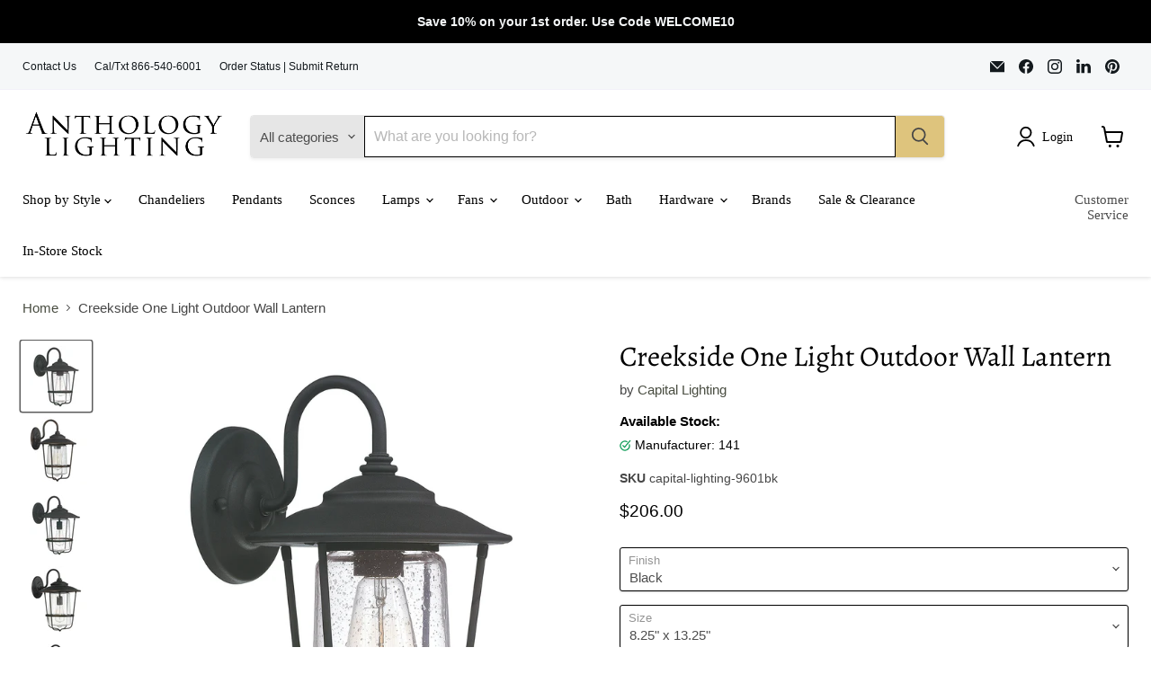

--- FILE ---
content_type: text/css
request_url: https://cdn.shopify.com/extensions/019aba7a-d544-7655-82a1-0c07379e3e8a/wesupply-labs-74/assets/bopis.css
body_size: 389
content:
:root{--ws-color-background:255,255,255;--ws-gradient-background:#ffffff;--ws-color-foreground:18,18,18;--ws-color-background-contrast:191,191,191;--ws-color-shadow:18,18,18;--ws-color-button:18,18,18;--ws-color-button-text:255,255,255;--ws-color-secondary-button:255,255,255;--ws-color-secondary-button-text:18,18,18;--ws-color-link:18,18,18;--ws-color-badge-foreground:18,18,18;--ws-color-badge-background:255,255,255;--ws-color-badge-border:18,18,18;--ws-font-body-family:Assistant,sans-serif;--ws-font-body-style:normal;--ws-font-body-weight:400;--ws-font-body-weight-bold:700;--ws-font-heading-family:Assistant,sans-serif;--ws-font-heading-style:normal;--ws-font-heading-weight:400;--ws-font-body-scale:1.0;--ws-font-heading-scale:1.0;--ws-media-padding:px;--ws-media-border-opacity:0.05;--ws-media-border-width:1px;--ws-media-radius:0px;--ws-media-shadow-opacity:0.0;--ws-media-shadow-horizontal-offset:0px;--ws-media-shadow-vertical-offset:4px;--ws-media-shadow-blur-radius:5px;--ws-media-shadow-visible:0;--ws-page-width:120rem;--ws-page-width-margin:0rem;--ws-product-card-image-padding:0.0rem;--ws-product-card-corner-radius:0.0rem;--ws-product-card-text-alignment:left;--ws-product-card-border-width:0.0rem;--ws-product-card-border-opacity:0.1;--ws-product-card-shadow-opacity:0.0;--ws-product-card-shadow-visible:0;--ws-product-card-shadow-horizontal-offset:0.0rem;--ws-product-card-shadow-vertical-offset:0.4rem;--ws-product-card-shadow-blur-radius:0.5rem;--ws-collection-card-image-padding:0.0rem;--ws-collection-card-corner-radius:0.0rem;--ws-collection-card-text-alignment:left;--ws-collection-card-border-width:0.0rem;--ws-collection-card-border-opacity:0.1;--ws-collection-card-shadow-opacity:0.0;--ws-collection-card-shadow-visible:0;--ws-collection-card-shadow-horizontal-offset:0.0rem;--ws-collection-card-shadow-vertical-offset:0.4rem;--ws-collection-card-shadow-blur-radius:0.5rem;--ws-blog-card-image-padding:0.0rem;--ws-blog-card-corner-radius:0.0rem;--ws-blog-card-text-alignment:left;--ws-blog-card-border-width:0.0rem;--ws-blog-card-border-opacity:0.1;--ws-blog-card-shadow-opacity:0.0;--ws-blog-card-shadow-visible:0;--ws-blog-card-shadow-horizontal-offset:0.0rem;--ws-blog-card-shadow-vertical-offset:0.4rem;--ws-blog-card-shadow-blur-radius:0.5rem;--ws-badge-corner-radius:4.0rem;--ws-popup-border-width:1px;--ws-popup-border-opacity:0.1;--ws-popup-corner-radius:0px;--ws-popup-shadow-opacity:0.05;--ws-popup-shadow-horizontal-offset:0px;--ws-popup-shadow-vertical-offset:4px;--ws-popup-shadow-blur-radius:5px;--ws-drawer-border-width:1px;--ws-drawer-border-opacity:0.1;--ws-drawer-shadow-opacity:0.0;--ws-drawer-shadow-horizontal-offset:0px;--ws-drawer-shadow-vertical-offset:4px;--ws-drawer-shadow-blur-radius:5px;--ws-spacing-sections-desktop:0px;--ws-spacing-sections-mobile:0px;--ws-grid-desktop-vertical-spacing:8px;--ws-grid-desktop-horizontal-spacing:8px;--ws-grid-mobile-vertical-spacing:4px;--ws-grid-mobile-horizontal-spacing:4px;--ws-text-boxes-border-opacity:0.1;--ws-text-boxes-border-width:0px;--ws-text-boxes-radius:0px;--ws-text-boxes-shadow-opacity:0.0;--ws-text-boxes-shadow-visible:0;--ws-text-boxes-shadow-horizontal-offset:0px;--ws-text-boxes-shadow-vertical-offset:4px;--ws-text-boxes-shadow-blur-radius:5px;--ws-buttons-radius:0px;--ws-buttons-radius-outset:0px;--ws-buttons-border-width:1px;--ws-buttons-border-opacity:1.0;--ws-buttons-shadow-opacity:0.0;--ws-buttons-shadow-visible:0;--ws-buttons-shadow-horizontal-offset:0px;--ws-buttons-shadow-vertical-offset:4px;--ws-buttons-shadow-blur-radius:5px;--ws-buttons-border-offset:0px;--ws-inputs-radius:0px;--ws-inputs-border-width:1px;--ws-inputs-border-opacity:0.55;--ws-inputs-shadow-opacity:0.0;--ws-inputs-shadow-horizontal-offset:0px;--ws-inputs-margin-offset:0px;--ws-inputs-shadow-vertical-offset:4px;--ws-inputs-shadow-blur-radius:5px;--ws-inputs-radius-outset:0px;--ws-variant-pills-radius:40px;--ws-variant-pills-border-width:1px;--ws-variant-pills-border-opacity:0.55;--ws-variant-pills-shadow-opacity:0.0;--ws-variant-pills-shadow-horizontal-offset:0px;--ws-variant-pills-shadow-vertical-offset:4px;--ws-variant-pills-shadow-blur-radius:5px;--ws-duration-short:.1s;--ws-duration-default:.2s;--ws-duration-announcement-bar:.25s;--ws-duration-medium:.3s;--ws-duration-long:.5s;--ws-duration-extra-long:.6s;--ws-duration-extra-longer:.75s;--ws-duration-extended:3s;--ws-ease-out-slow:cubic-bezier(0, 0, .3, 1);--ws-animation-slide-in:slideIn var(--ws-duration-extra-long) var(--ws-ease-out-slow) forwards;--ws-animation-fade-in:fadeIn var(--ws-duration-extra-long) var(--ws-ease-out-slow)}


--- FILE ---
content_type: text/javascript; charset=utf-8
request_url: https://anthologylighting.com/products/capital-lighting-creekside-one-light-outdoor-wall-lantern.js
body_size: 1520
content:
{"id":8345737363689,"title":"Creekside One Light Outdoor Wall Lantern","handle":"capital-lighting-creekside-one-light-outdoor-wall-lantern","description":"\u003cdiv\u003e\n\u003cp\u003eIlluminate your outdoor spaces with the \u003cb\u003eCreekside One Light Outdoor Wall Lantern\u003c\/b\u003e, a stylish and functional lighting solution designed to enhance the ambiance of your home. Crafted with durable materials, this lantern combines modern aesthetics with timeless elegance, making it a perfect fit for any exterior decor.\u003c\/p\u003e\n\n\u003cp\u003e\u003cb\u003eKey Features:\u003c\/b\u003e\u003c\/p\u003e\n\u003cul\u003e\n    \u003cli\u003e\n\u003cb\u003eWidth:\u003c\/b\u003e 8.25 inches\u003c\/li\u003e\n    \u003cli\u003e\n\u003cb\u003eHeight:\u003c\/b\u003e 13.25 inches\u003c\/li\u003e\n    \u003cli\u003e\n\u003cb\u003eBulb Requirement:\u003c\/b\u003e 1 x 100.00W E26 Medium\u003c\/li\u003e\n\u003c\/ul\u003e\n\n\u003cp\u003eThe \u003cb\u003eCreekside One Light Outdoor Wall Lantern\u003c\/b\u003e is not only visually appealing but also incredibly versatile. Ideal for placement beside entryways, patios, or garages, it provides ample illumination for safety and security while enhancing the beauty of your outdoor areas.\u003c\/p\u003e\n\n\u003cp\u003eFor optimal installation, mount the \u003cb\u003eCreekside One Light Outdoor Wall Lantern\u003c\/b\u003e at a height of 5 to 7 feet above the ground. This ensures that the light shines effectively without obstructing the view. Consider clustering multiple lanterns for expansive spaces to create a warm and inviting atmosphere.\u003c\/p\u003e\n\n\u003cp\u003eUpgrade your outdoor lighting today and experience the perfect blend of style and functionality with the \u003cb\u003eCreekside One Light Outdoor Wall Lantern\u003c\/b\u003e. Don’t miss out—add it to your cart now!\u003c\/p\u003e    \u003c\/div\u003e","published_at":"2024-02-08T07:32:39-07:00","created_at":"2024-02-08T07:32:39-07:00","vendor":"Capital Lighting","type":"Exterior","tags":["_Hi_chtgptapp_optimised_this_seo-meta-title","_Hi_chtgptapp_saved_this_description-generator","_Hi_chtgptapp_saved_this_seo-meta-title","Category_Exterior","Finish_Black","Finish_Bronze \/ Dark","Style_Nautical","Style_Transitional","Type_Wall Mount"],"price":16400,"price_min":16400,"price_max":39800,"available":true,"price_varies":true,"compare_at_price":null,"compare_at_price_min":0,"compare_at_price_max":0,"compare_at_price_varies":false,"variants":[{"id":46638518599913,"title":"Black \/ 8.25\" x 13.25\"","option1":"Black","option2":"8.25\" x 13.25\"","option3":null,"sku":"capital-lighting-9601bk","requires_shipping":true,"taxable":true,"featured_image":{"id":41974246015209,"product_id":8345737363689,"position":1,"created_at":"2024-02-08T07:32:48-07:00","updated_at":"2024-02-08T07:32:51-07:00","alt":"Capital Lighting - 9601BK - One Light Outdoor Wall Lantern - Creekside - Black","width":1500,"height":1500,"src":"https:\/\/cdn.shopify.com\/s\/files\/1\/0631\/0739\/9913\/files\/637891.jpg?v=1707402771","variant_ids":[46638518599913]},"available":true,"name":"Creekside One Light Outdoor Wall Lantern - Black \/ 8.25\" x 13.25\"","public_title":"Black \/ 8.25\" x 13.25\"","options":["Black","8.25\" x 13.25\""],"price":20600,"weight":0,"compare_at_price":null,"inventory_management":"shopify","barcode":"841224029138","featured_media":{"alt":"Capital Lighting - 9601BK - One Light Outdoor Wall Lantern - Creekside - Black","id":34602053173481,"position":1,"preview_image":{"aspect_ratio":1.0,"height":1500,"width":1500,"src":"https:\/\/cdn.shopify.com\/s\/files\/1\/0631\/0739\/9913\/files\/637891.jpg?v=1707402771"}},"requires_selling_plan":false,"selling_plan_allocations":[]},{"id":46638518632681,"title":"Old Bronze \/ 8.25\" x 13.25\"","option1":"Old Bronze","option2":"8.25\" x 13.25\"","option3":null,"sku":"capital-lighting-9601ob","requires_shipping":true,"taxable":true,"featured_image":{"id":41974246080745,"product_id":8345737363689,"position":2,"created_at":"2024-02-08T07:32:48-07:00","updated_at":"2024-02-08T07:32:51-07:00","alt":"Capital Lighting - 9601OB - One Light Outdoor Wall Lantern - Creekside - Old Bronze","width":1500,"height":1500,"src":"https:\/\/cdn.shopify.com\/s\/files\/1\/0631\/0739\/9913\/files\/561722.jpg?v=1707402771","variant_ids":[46638518632681]},"available":false,"name":"Creekside One Light Outdoor Wall Lantern - Old Bronze \/ 8.25\" x 13.25\"","public_title":"Old Bronze \/ 8.25\" x 13.25\"","options":["Old Bronze","8.25\" x 13.25\""],"price":20600,"weight":0,"compare_at_price":null,"inventory_management":"shopify","barcode":"841224000007","featured_media":{"alt":"Capital Lighting - 9601OB - One Light Outdoor Wall Lantern - Creekside - Old Bronze","id":34602053206249,"position":2,"preview_image":{"aspect_ratio":1.0,"height":1500,"width":1500,"src":"https:\/\/cdn.shopify.com\/s\/files\/1\/0631\/0739\/9913\/files\/561722.jpg?v=1707402771"}},"requires_selling_plan":false,"selling_plan_allocations":[]},{"id":46638518665449,"title":"Black \/ 11.00\" x 16.25\"","option1":"Black","option2":"11.00\" x 16.25\"","option3":null,"sku":"capital-lighting-9602bk","requires_shipping":true,"taxable":true,"featured_image":{"id":41974245884137,"product_id":8345737363689,"position":3,"created_at":"2024-02-08T07:32:48-07:00","updated_at":"2024-02-08T07:32:50-07:00","alt":"Capital Lighting - 9602BK - One Light Outdoor Wall Lantern - Creekside - Black","width":1500,"height":1500,"src":"https:\/\/cdn.shopify.com\/s\/files\/1\/0631\/0739\/9913\/files\/637892.jpg?v=1707402770","variant_ids":[46638518665449]},"available":true,"name":"Creekside One Light Outdoor Wall Lantern - Black \/ 11.00\" x 16.25\"","public_title":"Black \/ 11.00\" x 16.25\"","options":["Black","11.00\" x 16.25\""],"price":30200,"weight":0,"compare_at_price":null,"inventory_management":"shopify","barcode":"841224029145","featured_media":{"alt":"Capital Lighting - 9602BK - One Light Outdoor Wall Lantern - Creekside - Black","id":34602053239017,"position":3,"preview_image":{"aspect_ratio":1.0,"height":1500,"width":1500,"src":"https:\/\/cdn.shopify.com\/s\/files\/1\/0631\/0739\/9913\/files\/637892.jpg?v=1707402770"}},"requires_selling_plan":false,"selling_plan_allocations":[]},{"id":46638518698217,"title":"Old Bronze \/ 11.00\" x 16.25\"","option1":"Old Bronze","option2":"11.00\" x 16.25\"","option3":null,"sku":"capital-lighting-9602ob","requires_shipping":true,"taxable":true,"featured_image":{"id":41974245949673,"product_id":8345737363689,"position":4,"created_at":"2024-02-08T07:32:48-07:00","updated_at":"2024-02-08T07:32:50-07:00","alt":"Capital Lighting - 9602OB - One Light Outdoor Wall Lantern - Creekside - Old Bronze","width":1500,"height":1500,"src":"https:\/\/cdn.shopify.com\/s\/files\/1\/0631\/0739\/9913\/files\/561723.jpg?v=1707402770","variant_ids":[46638518698217]},"available":true,"name":"Creekside One Light Outdoor Wall Lantern - Old Bronze \/ 11.00\" x 16.25\"","public_title":"Old Bronze \/ 11.00\" x 16.25\"","options":["Old Bronze","11.00\" x 16.25\""],"price":30200,"weight":0,"compare_at_price":null,"inventory_management":"shopify","barcode":"841224000014","featured_media":{"alt":"Capital Lighting - 9602OB - One Light Outdoor Wall Lantern - Creekside - Old Bronze","id":34602053271785,"position":4,"preview_image":{"aspect_ratio":1.0,"height":1500,"width":1500,"src":"https:\/\/cdn.shopify.com\/s\/files\/1\/0631\/0739\/9913\/files\/561723.jpg?v=1707402770"}},"requires_selling_plan":false,"selling_plan_allocations":[]},{"id":46638518730985,"title":"Black \/ 13.00\" x 18.50\"","option1":"Black","option2":"13.00\" x 18.50\"","option3":null,"sku":"capital-lighting-9603bk","requires_shipping":true,"taxable":true,"featured_image":{"id":41974246179049,"product_id":8345737363689,"position":5,"created_at":"2024-02-08T07:32:48-07:00","updated_at":"2024-02-08T07:32:52-07:00","alt":"Capital Lighting - 9603BK - One Light Outdoor Wall Lantern - Creekside - Black","width":1500,"height":1500,"src":"https:\/\/cdn.shopify.com\/s\/files\/1\/0631\/0739\/9913\/files\/637893.jpg?v=1707402772","variant_ids":[46638518730985]},"available":true,"name":"Creekside One Light Outdoor Wall Lantern - Black \/ 13.00\" x 18.50\"","public_title":"Black \/ 13.00\" x 18.50\"","options":["Black","13.00\" x 18.50\""],"price":39800,"weight":0,"compare_at_price":null,"inventory_management":"shopify","barcode":"841224029152","featured_media":{"alt":"Capital Lighting - 9603BK - One Light Outdoor Wall Lantern - Creekside - Black","id":34602053304553,"position":5,"preview_image":{"aspect_ratio":1.0,"height":1500,"width":1500,"src":"https:\/\/cdn.shopify.com\/s\/files\/1\/0631\/0739\/9913\/files\/637893.jpg?v=1707402772"}},"requires_selling_plan":false,"selling_plan_allocations":[]},{"id":46638518763753,"title":"Black \/ 8.25\" x 11.25\"","option1":"Black","option2":"8.25\" x 11.25\"","option3":null,"sku":"capital-lighting-9671bk","requires_shipping":true,"taxable":true,"featured_image":{"id":41974246113513,"product_id":8345737363689,"position":6,"created_at":"2024-02-08T07:32:48-07:00","updated_at":"2024-02-08T07:32:51-07:00","alt":"Capital Lighting - 9671BK - One Light Outdoor Wall Lantern - Creekside - Black","width":1500,"height":1500,"src":"https:\/\/cdn.shopify.com\/s\/files\/1\/0631\/0739\/9913\/files\/637896.jpg?v=1707402771","variant_ids":[46638518763753]},"available":false,"name":"Creekside One Light Outdoor Wall Lantern - Black \/ 8.25\" x 11.25\"","public_title":"Black \/ 8.25\" x 11.25\"","options":["Black","8.25\" x 11.25\""],"price":16400,"weight":0,"compare_at_price":null,"inventory_management":"shopify","barcode":"841224029183","featured_media":{"alt":"Capital Lighting - 9671BK - One Light Outdoor Wall Lantern - Creekside - Black","id":34602053337321,"position":6,"preview_image":{"aspect_ratio":1.0,"height":1500,"width":1500,"src":"https:\/\/cdn.shopify.com\/s\/files\/1\/0631\/0739\/9913\/files\/637896.jpg?v=1707402771"}},"requires_selling_plan":false,"selling_plan_allocations":[]}],"images":["\/\/cdn.shopify.com\/s\/files\/1\/0631\/0739\/9913\/files\/637891.jpg?v=1707402771","\/\/cdn.shopify.com\/s\/files\/1\/0631\/0739\/9913\/files\/561722.jpg?v=1707402771","\/\/cdn.shopify.com\/s\/files\/1\/0631\/0739\/9913\/files\/637892.jpg?v=1707402770","\/\/cdn.shopify.com\/s\/files\/1\/0631\/0739\/9913\/files\/561723.jpg?v=1707402770","\/\/cdn.shopify.com\/s\/files\/1\/0631\/0739\/9913\/files\/637893.jpg?v=1707402772","\/\/cdn.shopify.com\/s\/files\/1\/0631\/0739\/9913\/files\/637896.jpg?v=1707402771"],"featured_image":"\/\/cdn.shopify.com\/s\/files\/1\/0631\/0739\/9913\/files\/637891.jpg?v=1707402771","options":[{"name":"Finish","position":1,"values":["Black","Old Bronze"]},{"name":"Size","position":2,"values":["8.25\" x 13.25\"","11.00\" x 16.25\"","13.00\" x 18.50\"","8.25\" x 11.25\""]}],"url":"\/products\/capital-lighting-creekside-one-light-outdoor-wall-lantern","media":[{"alt":"Capital Lighting - 9601BK - One Light Outdoor Wall Lantern - Creekside - Black","id":34602053173481,"position":1,"preview_image":{"aspect_ratio":1.0,"height":1500,"width":1500,"src":"https:\/\/cdn.shopify.com\/s\/files\/1\/0631\/0739\/9913\/files\/637891.jpg?v=1707402771"},"aspect_ratio":1.0,"height":1500,"media_type":"image","src":"https:\/\/cdn.shopify.com\/s\/files\/1\/0631\/0739\/9913\/files\/637891.jpg?v=1707402771","width":1500},{"alt":"Capital Lighting - 9601OB - One Light Outdoor Wall Lantern - Creekside - Old Bronze","id":34602053206249,"position":2,"preview_image":{"aspect_ratio":1.0,"height":1500,"width":1500,"src":"https:\/\/cdn.shopify.com\/s\/files\/1\/0631\/0739\/9913\/files\/561722.jpg?v=1707402771"},"aspect_ratio":1.0,"height":1500,"media_type":"image","src":"https:\/\/cdn.shopify.com\/s\/files\/1\/0631\/0739\/9913\/files\/561722.jpg?v=1707402771","width":1500},{"alt":"Capital Lighting - 9602BK - One Light Outdoor Wall Lantern - Creekside - Black","id":34602053239017,"position":3,"preview_image":{"aspect_ratio":1.0,"height":1500,"width":1500,"src":"https:\/\/cdn.shopify.com\/s\/files\/1\/0631\/0739\/9913\/files\/637892.jpg?v=1707402770"},"aspect_ratio":1.0,"height":1500,"media_type":"image","src":"https:\/\/cdn.shopify.com\/s\/files\/1\/0631\/0739\/9913\/files\/637892.jpg?v=1707402770","width":1500},{"alt":"Capital Lighting - 9602OB - One Light Outdoor Wall Lantern - Creekside - Old Bronze","id":34602053271785,"position":4,"preview_image":{"aspect_ratio":1.0,"height":1500,"width":1500,"src":"https:\/\/cdn.shopify.com\/s\/files\/1\/0631\/0739\/9913\/files\/561723.jpg?v=1707402770"},"aspect_ratio":1.0,"height":1500,"media_type":"image","src":"https:\/\/cdn.shopify.com\/s\/files\/1\/0631\/0739\/9913\/files\/561723.jpg?v=1707402770","width":1500},{"alt":"Capital Lighting - 9603BK - One Light Outdoor Wall Lantern - Creekside - Black","id":34602053304553,"position":5,"preview_image":{"aspect_ratio":1.0,"height":1500,"width":1500,"src":"https:\/\/cdn.shopify.com\/s\/files\/1\/0631\/0739\/9913\/files\/637893.jpg?v=1707402772"},"aspect_ratio":1.0,"height":1500,"media_type":"image","src":"https:\/\/cdn.shopify.com\/s\/files\/1\/0631\/0739\/9913\/files\/637893.jpg?v=1707402772","width":1500},{"alt":"Capital Lighting - 9671BK - One Light Outdoor Wall Lantern - Creekside - Black","id":34602053337321,"position":6,"preview_image":{"aspect_ratio":1.0,"height":1500,"width":1500,"src":"https:\/\/cdn.shopify.com\/s\/files\/1\/0631\/0739\/9913\/files\/637896.jpg?v=1707402771"},"aspect_ratio":1.0,"height":1500,"media_type":"image","src":"https:\/\/cdn.shopify.com\/s\/files\/1\/0631\/0739\/9913\/files\/637896.jpg?v=1707402771","width":1500}],"requires_selling_plan":false,"selling_plan_groups":[]}

--- FILE ---
content_type: text/javascript
request_url: https://cdn.shopify.com/extensions/019aba7a-d544-7655-82a1-0c07379e3e8a/wesupply-labs-74/assets/bopis.js
body_size: 862
content:
let Wesupply={version:"1.0.0",permissions:[],wsClientName:"",jobInProgress:!1,currentVariant:!1,currentVariantSelector:!1,currentVariantSelectorPicker:!1,controller:!1,signal:!1,pickupIntegrationType:!1,isLoaded:!1,bopisFunctionality:"full",init:function(t){let e=t.clientName;void 0!==e&&""!==e||(e=t.shopDomain.replace(".myshopify.com","")),this.wsClientName=e,this.pickupIntegrationType=t.pickup_integration_type,this.bopisFunctionality=t.bopis_functionality??"full",this.currentVariant=t.currentVariantId,this.currentVariant&&WsInventory.init(),this.observeUrlChange(),this.isLoaded=!0},setCookie:function(t,e,i){let n=new Date;n.setTime(n.getTime()+24*i*60*60*1e3);let o="expires="+n.toUTCString();document.cookie=t+"="+e+";"+o+";path=/"},getCookie:function(t){let e=t+"=",i=decodeURIComponent(document.cookie).split(";");for(let t=0;t<i.length;t++){let n=i[t];for(;" "==n.charAt(0);)n=n.substring(1);if(0==n.indexOf(e))return n.substring(e.length,n.length)}return""},checkPermissions:function(t,e){void 0!==t&&(this.jobInProgress=!0,this.requestPost("permissions",{type:t}).then((i=>{this.permissions[t]=void 0!==i.allowed&&i.allowed,this.jobInProgress=!1,void 0!==e&&e instanceof Function&&e()})).catch((i=>{"aborted"!==i&&(this.permissions[t]=!1),this.jobInProgress=!1,void 0!==e&&e instanceof Function&&"aborted"!==i&&e()})))},requestPost:function(t,e){return this.controller=new AbortController,this.signal=this.controller.signal,new Promise(((i,n)=>{fetch("/apps/wesupply/"+t+"?wsClient="+Wesupply.wsClientName,{method:"POST",headers:{"Content-Type":"application/json"},body:JSON.stringify(e),signal:this.signal}).then((t=>t.json())).then((t=>{if("object"==typeof t)return t.hasOwnProperty("error")||t.hasOwnProperty("exception")?void i([]):void i(t);t=JSON.parse(t),i(t)})).catch((t=>{"AbortError"===t.name&&n("aborted"),n(t)}))}))},variantChanged:function(){if("undefined"!=typeof WsShippingPickup&&"undefined"!=typeof WsShipping&&"undefined"!=typeof WsPickup&&"undefined"!=typeof WsLocations&&(WsShippingPickup.checkAvailability(),WsShipping.isSelected&&(WsShipping.jobInProgressEstimate&&this.controller.abort(),WsShipping.loadEstimate()),WsPickup.isSelected&&(WsPickup.jobInProgress&&this.controller.abort(),WsPickup.setLoading(!0),WsPickup.showInventory()),WsLocations.isOpened)){if(WsLocations.listOnly)return void WsLocations.close();WsLocations.setLocationsByVariant()}},isExternalPickupIntegration:function(){return""===this.pickupIntegrationType||"external"===this.pickupIntegrationType},isScriptLoaded:function(){return this.isLoaded},isOnlyEDD:function(){return"shipping"===this.bopisFunctionality},isOnlyPickup:function(){return"pickup"===this.bopisFunctionality},isFullBopis:function(){return"full"===this.bopisFunctionality},observeUrlChange:function(){let t=document.location.href;const e=document.querySelector("body");new MutationObserver((e=>{if(t!==document.location.href){t=document.location.href;let e=new RegExp("(variant=)(.*)").exec(t);void 0!==e[2]&&null!==e[2]&&e[2]!==this.currentVariant&&(this.currentVariant=e[2],this.variantChanged())}})).observe(e,{childList:!0,subtree:!0})}},WsStorage={key:"wesupply_data",getData:function(t){let e=this.retrieve();return null!=e&&void 0!==e[t]&&e[t]},setData:function(t,e){let i=this.retrieve();null===i&&(i={}),i.hasOwnProperty(t)&&i[t]===e||(i[t]=e,this.store(i))},store:function(t){try{localStorage.setItem(this.key,JSON.stringify(t))}catch(t){console.error("Failed to store data")}},retrieve:function(){let t={};try{t=JSON.parse(localStorage.getItem(this.key))}catch(t){console.error("Failed to retrieve data")}return t}},WsInventory={stockAvailabilityConfig:[],init:function(){void 0===window.ws_inventory&&(window.ws_inventory=[],"undefined"!=typeof WsShippingPickup&&this.loadStockAvailabilityConfig())},getInventory:async function(t){return void 0===window.ws_inventory[t]&&await this.loadInventory(t),window.ws_inventory[t]},getMultipleInventory:async function(t){let e={},i=t;if(t.forEach((t=>{void 0!==window.ws_inventory[t]&&(e[t]=window.ws_inventory[t],i=i.filter((e=>e!==t)))})),0===i.length)return e;let n=await this.loadMultipleInventory(i);return Object.assign(e,n)},loadStockAvailabilityConfig:function(){Wesupply.requestPost("get-pickup-config",{}).then((t=>{this.stockAvailabilityConfig=t})).catch((t=>{"aborted"!==t&&console.error(t)}))},loadInventory:function(t){return new Promise(((e,i)=>{Wesupply.requestPost("item-inventory",{variantId:t}).then((i=>{window.ws_inventory[t]=i,e(i)})).catch((i=>{"aborted"!==i?(window.ws_inventory[t]=[],e([])):e([])}))}))},loadMultipleInventory:function(t){return new Promise(((e,i)=>{Wesupply.requestPost("items-inventory",{variantIds:JSON.stringify(t)}).then((t=>{Object.keys(t).forEach((e=>{window.ws_inventory[e]=t[e]})),e(t)})).catch((i=>{"aborted"!==i?(t.forEach((t=>{window.ws_inventory[t]=[]})),e([])):e([])}))}))}};